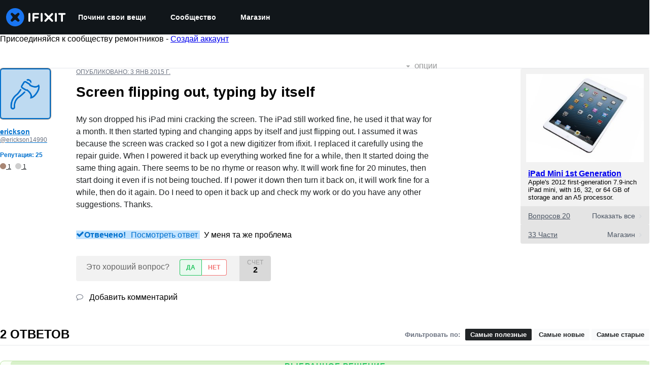

--- FILE ---
content_type: text/json
request_url: https://conf.config-security.com/model
body_size: 83
content:
{"title":"recommendation AI model (keras)","structure":"release_id=0x7e:77:43:5d:29:6f:5c:3f:3f:24:43:40:2b:34:3f:51:64:49:2a:29:26:7c:2a:40:72:5d:5a:79:5c;keras;ieiznnbdyshfmmxvric67rvzkvfx2597pq8w4k98l1r6kyxjuctc9c5z80llw94k6kdjrii7","weights":"../weights/7e77435d.h5","biases":"../biases/7e77435d.h5"}